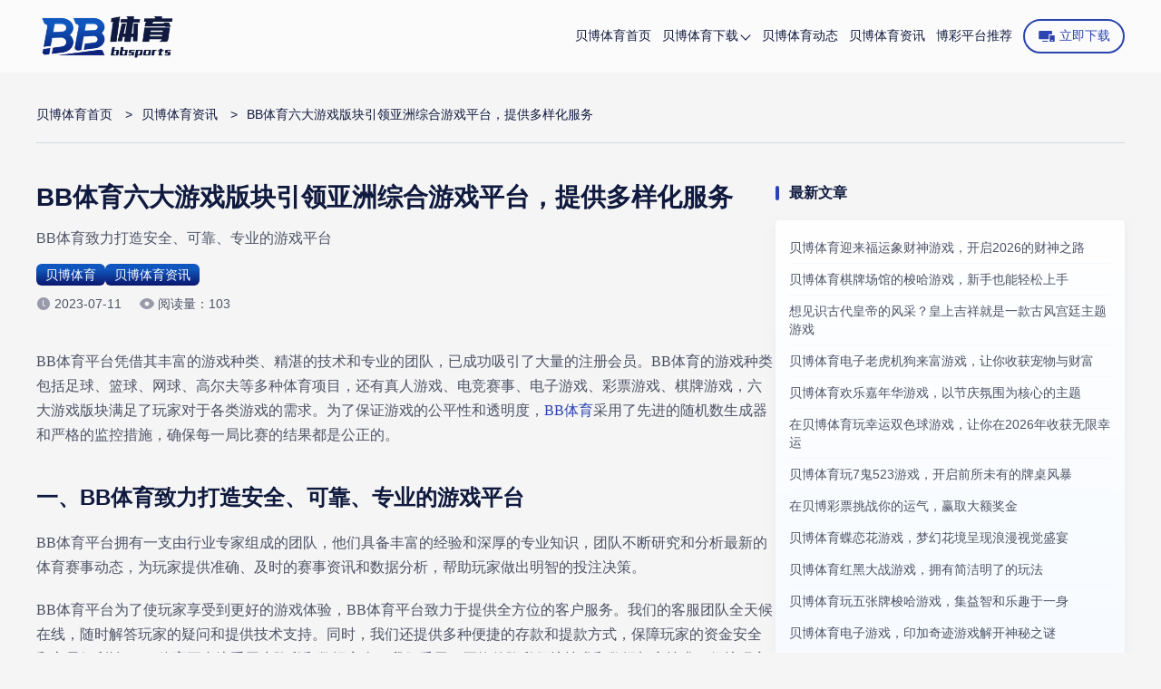

--- FILE ---
content_type: text/html; charset=utf-8
request_url: https://baboos.net/story2927.html
body_size: 7097
content:
<!doctype html><html lang="zh-CN" prefix="og: https://ogp.me/ns#"><head><meta charset="utf-8"><meta http-equiv="Expires" content="0"><meta http-equiv="Cache-Control" content="no-cache"><meta http-equiv="windows-Target" content="_top"><meta name="theme-color" content="#fff"><meta name="viewport" content="width=device-width,initial-scale=1,minimum-scale=1,maximum-scale=5"><meta name="google-site-verification" content="H9C5g5Qzh0EgEwo76rUk-wVeA5OsrRUWuWjg4MB4XMA"><meta name="msvalidate.01" content="127F79ADBB1DF09A82CC68502506156A"><meta name="robots" content="index, follow, max-video-preview:-1, max-image-preview:large, max-snippet:-1"><title>BB体育六大游戏版块引领亚洲综合游戏平台，提供多样化服务</title><meta content="BB体育的游戏种类包括足球、篮球、网球、高尔夫等多种体育项目，还有真人游戏、电竞赛事、电子游戏、彩票游戏、棋牌游戏，六大游戏版块满足了玩家对于各类游戏的需求。" name="description"><meta content="BB体育,BB,游戏版块,体育游戏" name="keywords"><meta name="copyright" content="贝博体育官方网站"><link rel="icon" type="image/png" sizes="16x16" href="https://baboos.net/static/images/bb/favicon.ico"><link rel="icon" type="image/png" sizes="32x32" href="https://baboos.net/static/images/bb/favicon.ico"><link rel="icon" type="image/png" sizes="48x48" href="https://baboos.net/static/images/bb/favicon.ico"><link rel="shortcut icon" type="image/x-icon" href="https://baboos.net/static/images/bb/favicon.ico"><link rel="apple-touch-icon" sizes="180x180" href="https://baboos.net/static/images/bb/favicon.ico"><link rel="mask-icon" href="https://baboos.net/static/images/bb/favicon.ico"><link rel="canonical" href="https://baboos.net/story2927.html"><link rel="alternate" hreflang="x-default" href="https://baboos.net/story2927.html"><link rel="alternate" hreflang="zh-CN" href="https://baboos.net/story2927.html"><meta property="og:type" content="article"><meta property="og:locale" content="zh-CN"><meta property="og:url" content="https://baboos.net/story2927.html"><meta property="og:site_name" content="贝博体育官方网站"><meta property="og:title" content="BB体育六大游戏版块引领亚洲综合游戏平台，提供多样化服务"><meta property="og:description" content="BB体育的游戏种类包括足球、篮球、网球、高尔夫等多种体育项目，还有真人游戏、电竞赛事、电子游戏、彩票游戏、棋牌游戏，六大游戏版块满足了玩家对于各类游戏的需求。"><meta property="og:image" content="https://baboos.net/static/images/bb/site/site-figure.png"><meta property="og:updated_time" content="2023-07-11T09:47:08+00:00"><meta name="twitter:card" content="summary_large_image"><meta name="twitter:creator" content="@tgk-ballbet-sports"><meta name="twitter:site" content="https://baboos.net/@tgk-ballbet-sports"><meta name="twitter:description" content="BB体育的游戏种类包括足球、篮球、网球、高尔夫等多种体育项目，还有真人游戏、电竞赛事、电子游戏、彩票游戏、棋牌游戏，六大游戏版块满足了玩家对于各类游戏的需求。"><meta name="twitter:title" content="BB体育六大游戏版块引领亚洲综合游戏平台，提供多样化服务"><meta name="twitter:image" content="https://baboos.net/static/images/bb/site/site-figure.png"><meta property="article:published_time" content="2023-07-11T09:46:07+00:00"><meta property="article:modified_time" content="2023-07-11T09:47:08+00:00"><meta property="article:author" content="贝博体育官方网站"><link rel="stylesheet" id="theme-css" href="https://baboos.net/static/css/bb/themes.css?v=1765900233495" type="text/css"><link rel="stylesheet" id="rest-css" href="https://baboos.net/static/css/rest.css?v=1765900233495" type="text/css"><link rel="stylesheet" id="common-css" href="https://baboos.net/static/css/common.css?v=1765900233495" type="text/css"><script type="application/ld+json">{"@context":"https://schema.org","@graph":[{"@type":"Organization","@id":"https://baboos.net/#organization","url":"https://baboos.net","name":"贝博体育","alternateName":["Ballbet Sports","贝博"],"description":"贝博体育(Ballbet Sports)是亚洲著名博彩投注平台，因拥有优良的商业模式和行业口碑，安全稳定的平台服务而闻名于行业，主营业务涵盖体育投注、电子电竞、彩票棋牌、真人视讯。贝博体育在技术研发、信息安全及服务质量方面领先于行业，为千万贝博体育会员提供优质的服务，是最受用户欢迎的体育娱乐平台。","logo":"https://baboos.net/static/images/bb/logo.png","contactPoint":{"@type":"ContactPoint","contactType":"在线客服","email":"tgk-ballbet-sports@gmail.com"},"sameAs":[]},{"@type":"WebSite","@id":"https://baboos.net/#website","url":"https://baboos.net","name":"贝博体育官方网站","description":"贝博体育(Ballbet Sports)是亚洲著名博彩投注平台，因拥有优良的商业模式和行业口碑，安全稳定的平台服务而闻名于行业，主营业务涵盖体育投注、电子电竞、彩票棋牌、真人视讯。贝博体育在技术研发、信息安全及服务质量方面领先于行业，为千万贝博体育会员提供优质的服务，是最受用户欢迎的体育娱乐平台。","alternateName":["贝博体育","Ballbet Sports","贝博"],"publisher":{"@id":"https://baboos.net/#organization"},"inLanguage":"zh-CN"},{"@type":"WebPage","@id":"https://baboos.net/story2927.html#webpage","url":"https://baboos.net/story2927.html","name":"BB体育六大游戏版块引领亚洲综合游戏平台，提供多样化服务","description":"BB体育致力打造安全、可靠、专业的游戏平台","datePublished":"2023-07-11T09:46:07+00:00","dateModified":"2023-07-11T09:47:08+00:00","about":{"@id":"https://baboos.net/#organization"},"isPartOf":{"@id":"https://baboos.net/#website"},"inLanguage":"zh-CN"},{"@type":"BreadcrumbList","name":"面包屑","itemListElement":[{"@type":"ListItem","position":1,"name":"贝博体育首页","item":"https://baboos.net"},{"@type":"ListItem","position":2,"name":"贝博体育资讯","item":"https://baboos.net/stories"},{"@type":"ListItem","position":3,"name":"BB体育六大游戏版块引领亚洲综合游戏平台，提供多样化服务","item":"https://baboos.net/story2927.html"}]},{"@type":"Article","name":"BB体育六大游戏版块引领亚洲综合游戏平台，提供多样化服务","headline":"BB体育六大游戏版块引领亚洲综合游戏平台，提供多样化服务","description":"BB体育的游戏种类包括足球、篮球、网球、高尔夫等多种体育项目，还有真人游戏、电竞赛事、电子游戏、彩票游戏、棋牌游戏，六大游戏版块满足了玩家对于各类游戏的需求。","image":["https://baboos.net/static/images/bb/about-us/about.png"],"datePublished":"2023-07-11T09:46:07+00:00","dateModified":"2023-07-11T09:47:08+00:00","author":{"@type":"Organization","@id":"https://baboos.net/#organization"},"publisher":{"@type":"Organization","@id":"https://baboos.net/#organization"},"inLanguage":"zh-CN"}]}</script><link rel="stylesheet" href="https://baboos.net/static/css/posts-page.css?v=1765900233495"><link rel="stylesheet" href="https://baboos.net/static/css/article.css?v=1765900233495"></head><body><header class="page-header" id="header"><div class="header-container"><div class="header-wrapper"><div class="header-logo"><a href="https://baboos.net"><img src="https://baboos.net/static/images/bb/logo.png" alt="贝博体育" title="贝博体育"></a></div><nav class="page-nav" id="nav"><ul class="nav-list"><li class="nav-item nav-link"><a class="nav-link-item" href="https://baboos.net#site" data-target="site">贝博体育首页</a></li><li class="nav-item nav-link"><a class="nav-link-item has-sub-menu" href="https://baboos.net#platform" data-target="platform">贝博体育下载<div class="sub-menu-icon"><i class="sub-menu-icon-arrow"></i></div></a><div class="sub-menu-wrapper"><ul class="sub-menu"><li><a class="sub-menu-link" title="贝博全站APP下载" href="https://baboos.net/download/full">贝博全站APP下载</a></li><li><a class="sub-menu-link" title="贝博体育APP下载" href="https://baboos.net/download/sport">贝博体育APP下载</a></li></ul></div></li><li class="nav-item nav-link"><a class="nav-link-item" href="https://baboos.net#dynamic" data-target="dynamic">贝博体育动态</a></li><li class="nav-item"><a class="" href="https://baboos.net/stories" rel="" target="_self">贝博体育资讯</a></li><li class="nav-item"><a class="" href="https://2026worldcup.bet/" rel="nofollow" target="_blank">博彩平台推荐</a></li></ul></nav><span data-tgk="https://www.9eij8j.vip:9048/?i_code=52169450" class="header-download-btn link-btn"><i class="header-download-btn-icon"><svg class="icon" style="width:1em;height:1em;fill:currentColor" viewBox="0 0 1024 1024" version="1.1" xmlns="http://www.w3.org/2000/svg"><path d="M820 400.9V262c0-30.7-25.1-55.5-56-55.5H120c-30.9 0-56 24.9-56 55.5v361c0 30.7 25.1 55.5 56 55.5h504v-222c0-30.7 25.1-55.5 56-55.5h140z m102.8 56.2H714.2c-20.5 0-37.2 16.9-37.2 37.7v285c0 20.8 16.7 37.7 37.2 37.7h208.6c20.5 0 37.2-16.9 37.2-37.7v-285c0-20.8-16.7-37.7-37.2-37.7z m-55.5 305.1h-94.9c-4.9 0-8.9-6.2-8.9-13.9s4-13.9 8.9-13.9h94.9c4.9 0 8.9 6.2 8.9 13.9s-4 13.9-8.9 13.9zM568 762H288c-15.5 0-28 12.4-28 27.8 0 15.3 12.5 27.8 28 27.8h280c15.5 0 28-12.4 28-27.8S583.5 762 568 762z"></path></svg> </i>立即下载 </span><i class="header-mobile-menu-icon header-mobile-menu-close"><svg class="header-mobile-menu-show-icon" style="width:1em;height:1em;fill:currentColor" viewBox="0 0 1024 1024" version="1.1" xmlns="http://www.w3.org/2000/svg"><path d="M66.488889 211.781818h891.022222c28.198788 0 50.980202-22.238384 50.980202-49.648485 0-27.397172-22.768485-49.648485-50.980202-49.648485H66.488889C38.341818 112.484848 15.508687 134.723232 15.508687 162.133333s22.833131 49.648485 50.980202 49.648485z m891.009293 248.242424H66.488889C38.277172 460.024242 15.508687 482.262626 15.508687 509.672727s22.768485 49.648485 50.980202 49.648485h891.022222c28.198788 0 50.980202-22.238384 50.980202-49.648485-0.012929-27.410101-22.923636-49.648485-50.993131-49.648485z m0 351.63798H66.488889c-28.134141 0-50.980202 22.238384-50.980202 49.648485s22.833131 49.648485 50.980202 49.648485h891.022222c28.198788 0 50.980202-22.238384 50.980202-49.648485-0.012929-27.397172-22.781414-49.648485-50.993131-49.648485z m0 0"></path></svg> <svg class="header-mobile-menu-close-icon" style="width:1em;height:1em;fill:currentColor" viewBox="0 0 1024 1024" version="1.1" xmlns="http://www.w3.org/2000/svg"><path d="M589.704 501.674L998.27 93.107c20.652-20.653 20.652-54.556 0-75.209l-2.237-2.237c-20.652-20.652-54.556-20.652-75.208 0L512.258 424.745 103.691 15.489c-20.652-20.652-54.556-20.652-75.208 0l-2.238 2.237c-21.168 20.652-21.168 54.556 0 75.208l408.568 408.74L26.245 910.24c-20.652 20.652-20.652 54.556 0 75.208l2.238 2.238c20.652 20.652 54.556 20.652 75.208 0l408.567-408.568 408.568 408.568c20.652 20.652 54.556 20.652 75.208 0l2.237-2.238c20.652-20.652 20.652-54.556 0-75.208L589.704 501.674z"></path></svg></i></div></div><div class="header-cover-click"></div></header><main class="page-main"><div class="breadcrumb-container"><ol><li><a href="https://baboos.net">贝博体育首页</a> <span class="breadcrumb-separator">></span></li><li><a href="https://baboos.net/stories">贝博体育资讯</a> <span class="breadcrumb-separator">></span></li><li><span>BB体育六大游戏版块引领亚洲综合游戏平台，提供多样化服务</span></li></ol></div><div class="article-container-wrapper"><div class="article-main-container"><article class="article-container"><h1 class="article-title">BB体育六大游戏版块引领亚洲综合游戏平台，提供多样化服务</h1><strong class="article-desc">BB体育致力打造安全、可靠、专业的游戏平台</strong><nav class="article-category"><div><a href="https://baboos.net">贝博体育</a></div><div><a href="https://baboos.net/stories">贝博体育资讯</a></div></nav><div class="article-info"><div class="article-update-time">2023-07-11</div><span class="article-read-count">阅读量：103</span></div><div class="article-content"><p>BB体育平台凭借其丰富的游戏种类、精湛的技术和专业的团队，已成功吸引了大量的注册会员。BB体育的游戏种类包括足球、篮球、网球、高尔夫等多种体育项目，还有真人游戏、电竞赛事、电子游戏、彩票游戏、棋牌游戏，六大游戏版块满足了玩家对于各类游戏的需求。为了保证游戏的公平性和透明度，<a href="https://baboos.net/" target="">BB体育</a>采用了先进的随机数生成器和严格的监控措施，确保每一局比赛的结果都是公正的。</p><p></p><h2>一、BB体育致力打造安全、可靠、专业的游戏平台</h2><p>BB体育平台拥有一支由行业专家组成的团队，他们具备丰富的经验和深厚的专业知识，团队不断研究和分析最新的体育赛事动态，为玩家提供准确、及时的赛事资讯和数据分析，帮助玩家做出明智的投注决策。</p><p></p><p>BB体育平台为了使玩家享受到更好的游戏体验，BB体育平台致力于提供全方位的客户服务。我们的客服团队全天候在线，随时解答玩家的疑问和提供技术支持。同时，我们还提供多种便捷的存款和提款方式，保障玩家的资金安全和交易便利性。BB体育平台注重用户隐私和数据安全。我们采用了严格的隐私保护技术和数据加密技术，保护玩家的个人信息不受非法获取和滥用。玩家可以放心享受游戏的乐趣，无需担心个人隐私泄露的风险。</p><p></p><h2>二、BB体育大力发展六大游戏版块</h2><p><a href="https://baboos.net/" target="">BB体育</a>是亚洲优质的老平台，深受玩家信任，平台运营的六大游戏版块，涵盖了目前游戏市场最热门的游戏类型，能满足绝大部分游戏玩家的需求。BB体育在官方自营游戏场馆的基础上，还与业内优质的游戏场馆合作，为玩家提供多样的游戏服务。</p><p><br>体育：BB体育、FB体育、IM体育、PM体育、沙巴体育<br>真人：AG真人、PM真人、BG真人<br>电竞：PM电竞、KS电竞、IM电竞<br>电子：AG捕鱼、AG电子、PM捕鱼、PM电子、DT电子、PG电子<br>棋牌：BB棋牌、PM棋牌、欢乐棋牌、欢乐斗地主、开元棋牌、YOO棋牌<br>彩票：BB彩票、PM彩票、Go彩票、LB彩票</p><p></p><p>游戏与体育，始终是近年来的高频热词。其中，得益于电子竞技产业的红火，游戏与体育的边界正在变得愈发模糊。近两年，被视作是新兴数字体育的电子竞技，正朝着大型体育项目的方向发展。逐渐进入主流视野的同时，也开始被社会以更加客观的态度看待和接纳，甚至即将出现在亚运会等国际性体育运动会的舞台。</p><p></p><p>在BB体育看来，游戏与体育的融合更像是一场双向奔赴，传统体育同样在以游戏化的形式加深双方的“亲密接触”。<a href="https://baboos.net/" target="">BB体育</a>以“体育”为平台命名，但却又不仅仅只有游戏，这是对体育游戏的认可，也是对游戏体育化的深入阐释。</p></div></article><aside class="atricle-relates-read"><div class="section-title"><div class="section-title-wrap"><i class="section-title-left"></i><h2>阅读更多</h2><i class="section-title-right"></i></div><p class="section-title-subtitle"></p></div><div class="relates-list posts-list-trigger"><div class="posts-item-wrap"><div class="posts-cover"></div><div class="posts-logo"><i class="logo" data-bg="https://baboos.net/static/images/bb/logo.png"></i></div><p class="posts-time">2023年07月07日</p><div class="posts-info-wrap"><h3 class="posts-title"><a class="posts-title-link" href="https://baboos.net/story2858.html">BB体育打造最具前瞻性的产品，拥有英国GC监督委员会牌照</a></h3><p class="posts-sub-title">BB体育接受英国GC监督委员会监管，不断服务于合法区域</p></div><div class="posts-more-wrapper"><ul class="posts-tags"></ul><div class="posts-more"><span>阅读更多</span> <i></i></div></div></div><div class="posts-item-wrap"><div class="posts-cover"></div><div class="posts-logo"><i class="logo" data-bg="https://baboos.net/static/images/bb/logo.png"></i></div><p class="posts-time">2023年07月06日</p><div class="posts-info-wrap"><h3 class="posts-title"><a class="posts-title-link" href="https://baboos.net/story2857.html">BB体育全面支持数字币充值，高度保障玩家信息安全</a></h3><p class="posts-sub-title">BB体育同时支持十余种充值方式，数字币充值成主流</p></div><div class="posts-more-wrapper"><ul class="posts-tags"></ul><div class="posts-more"><span>阅读更多</span> <i></i></div></div></div><div class="posts-item-wrap"><div class="posts-cover"></div><div class="posts-logo"><i class="logo" data-bg="https://baboos.net/static/images/bb/logo.png"></i></div><p class="posts-time">2023年07月04日</p><div class="posts-info-wrap"><h3 class="posts-title"><a class="posts-title-link" href="https://baboos.net/story2822.html">在BB体育坐享VIP福利，观女足世界杯赛事尊享万元现金</a></h3><p class="posts-sub-title">与体育球星零距离合影、比基尼美女伴游、专享定制旅行等</p></div><div class="posts-more-wrapper"><ul class="posts-tags"></ul><div class="posts-more"><span>阅读更多</span> <i></i></div></div></div><div class="posts-item-wrap"><div class="posts-cover"></div><div class="posts-logo"><i class="logo" data-bg="https://baboos.net/static/images/bb/logo.png"></i></div><p class="posts-time">2023年07月01日</p><div class="posts-info-wrap"><h3 class="posts-title"><a class="posts-title-link" href="https://baboos.net/story2789.html">BB体育与球王马克·塞尔比携手合作，马克·塞尔比成为BB体育</a></h3><p class="posts-sub-title">马克·塞尔比拥有众多的荣誉和成就，被认为是现代斯诺克的巨星之一。</p></div><div class="posts-more-wrapper"><ul class="posts-tags"></ul><div class="posts-more"><span>阅读更多</span> <i></i></div></div></div><div class="posts-item-wrap"><div class="posts-cover"></div><div class="posts-logo"><i class="logo" data-bg="https://baboos.net/static/images/bb/logo.png"></i></div><p class="posts-time">2023年06月29日</p><div class="posts-info-wrap"><h3 class="posts-title"><a class="posts-title-link" href="https://baboos.net/story2757.html">贝博体育独家合作NBA篮球巨星阿伦·艾弗森，共同传承篮球精神</a></h3><p class="posts-sub-title">阿伦·艾弗森被誉为NBA历史上最具影响力的后卫之一</p></div><div class="posts-more-wrapper"><ul class="posts-tags"></ul><div class="posts-more"><span>阅读更多</span> <i></i></div></div></div><div class="posts-item-wrap"><div class="posts-cover"></div><div class="posts-logo"><i class="logo" data-bg="https://baboos.net/static/images/bb/logo.png"></i></div><p class="posts-time">2023年06月27日</p><div class="posts-info-wrap"><h3 class="posts-title"><a class="posts-title-link" href="https://baboos.net/story2725.html">BB体育官方合作伙伴都有哪些？论名人效应对平台的影响</a></h3><p class="posts-sub-title">篮球巨星阿伦·艾弗森、德甲强队沃尔夫斯堡、斯诺克巨星马克·塞尔比，均是BB体育优质合作伙伴</p></div><div class="posts-more-wrapper"><ul class="posts-tags"></ul><div class="posts-more"><span>阅读更多</span> <i></i></div></div></div></div></aside></div><aside class="article-container-aside posts-content-aside"><div class="posts-content-aside-wrapper"><h2 class="posts-content-aside-title">最新文章</h2><ul class="posts-content-aside-list"><h3 class="posts-content-aside-item"><a href="https://baboos.net/stories/45283.html">贝博体育迎来福运象财神游戏，开启2026的财神之路</a></h3><h3 class="posts-content-aside-item"><a href="https://baboos.net/stories/45148.html">贝博体育棋牌场馆的梭哈游戏，新手也能轻松上手</a></h3><h3 class="posts-content-aside-item"><a href="https://baboos.net/stories/44915.html">想见识古代皇帝的风采？皇上吉祥就是一款古风宫廷主题游戏</a></h3><h3 class="posts-content-aside-item"><a href="https://baboos.net/stories/44732.html">贝博体育电子老虎机狗来富游戏，让你收获宠物与财富</a></h3><h3 class="posts-content-aside-item"><a href="https://baboos.net/stories/44567.html">贝博体育欢乐嘉年华游戏，以节庆氛围为核心的主题</a></h3><h3 class="posts-content-aside-item"><a href="https://baboos.net/stories/44414.html">在贝博体育玩幸运双色球游戏，让你在2026年收获无限幸运</a></h3><h3 class="posts-content-aside-item"><a href="https://baboos.net/stories/44258.html">贝博体育玩7鬼523游戏，开启前所未有的牌桌风暴</a></h3><h3 class="posts-content-aside-item"><a href="https://baboos.net/stories/44110.html">在贝博彩票挑战你的运气，赢取大额奖金</a></h3><h3 class="posts-content-aside-item"><a href="https://baboos.net/stories/43927.html">贝博体育蝶恋花游戏，梦幻花境呈现浪漫视觉盛宴</a></h3><h3 class="posts-content-aside-item"><a href="https://baboos.net/stories/43761.html">贝博体育红黑大战游戏，拥有简洁明了的玩法</a></h3><h3 class="posts-content-aside-item"><a href="https://baboos.net/stories/43602.html">贝博体育玩五张牌梭哈游戏，集益智和乐趣于一身</a></h3><h3 class="posts-content-aside-item"><a href="https://baboos.net/stories/43444.html">贝博体育电子游戏，印加奇迹游戏解开神秘之谜</a></h3></ul></div></aside></div></main><footer class="page-footer"><div class="footer-container"><div class="footer-info"><div class="footer-info-wrapper"><img class="footer-logo" src="https://baboos.net/static/images/bb/logo_footer.png" alt="贝博体育" title="贝博体育" loading="lazy"><div class="footer-info-desc">贝博体育(Ballbet Sports)是亚洲著名博彩投注平台，因拥有优良的商业模式和行业口碑，安全稳定的平台服务而闻名于行业，主营业务涵盖体育投注、电子电竞、彩票棋牌、真人视讯。贝博体育在技术研发、信息安全及服务质量方面领先于行业，为千万贝博体育会员提供优质的服务，是最受用户欢迎的体育娱乐平台。</div><nav class="footer-follow-nav-list"><div class="footer-follow-nav-item"><div class="img" data-bg="https://baboos.net/static/images/follow/tiktok.png"></div></div><div class="footer-follow-nav-item"><div class="img" data-bg="https://baboos.net/static/images/follow/twitter.png"></div></div><div class="footer-follow-nav-item"><div class="img" data-bg="https://baboos.net/static/images/follow/instagram.png"></div></div><div class="footer-follow-nav-item"><div class="img" data-bg="https://baboos.net/static/images/follow/youtube.png"></div></div><div class="footer-follow-nav-item"><div class="img" data-bg="https://baboos.net/static/images/follow/facebook.png"></div></div><div class="footer-follow-nav-item"><div class="img" data-bg="https://baboos.net/static/images/follow/pinterest.png"></div></div></nav></div></div><ul class="footer-navigation"><li class="footer-navigation-item"><p class="footer-navigation-title">快捷入口</p><ul class="footer-navigation-url-list"><li class="footer-navigation-url-item"><a href="https://baboos.net/" target="_blank" rel="" title="贝博体育官网">贝博体育官网</a></li><li class="footer-navigation-url-item"><a href="https://baboos.net/" target="_blank" rel="" title="BB体育官网">BB体育官网</a></li><li class="footer-navigation-url-item"><a href="https://baboos.net" target="_blank" rel="" title="贝博APP下载">贝博APP下载</a></li><li class="footer-navigation-url-item"><a href="https://baboos.net/download/full" target="_blank" rel="" title="贝博综合APP下载">贝博综合APP下载</a></li><li class="footer-navigation-url-item"><a href="https://baboos.net/download/sport" target="_blank" rel="" title="贝博体育APP下载">贝博体育APP下载</a></li></ul></li><li class="footer-navigation-item"><p class="footer-navigation-title">友情链接</p><ul class="footer-navigation-url-list"><li class="footer-navigation-url-item"><a href="https://vipky.com" target="_blank" rel="" title="开云体育">开云体育</a></li><li class="footer-navigation-url-item"><a href="https://jiuyou-sports.com/" target="_blank" rel="" title="九游娱乐">九游娱乐</a></li><li class="footer-navigation-url-item"><a href="https://xk-web.com/" target="_blank" rel="" title="星空体育">星空体育</a></li><li class="footer-navigation-url-item"><a href="https://milan-web.com/" target="_blank" rel="" title="米兰体育">米兰体育</a></li><li class="footer-navigation-url-item"><a href="https://dxvip.net/" target="_blank" rel="" title="德信体育">德信体育</a></li><li class="footer-navigation-url-item"><a href="https://mk-web.org/" target="_blank" rel="" title="MK体育">MK体育</a></li></ul></li></ul></div><div class="footer-copyright-wrapper"><nav class="footer-sitemap-list"><div class="footer-sitemap-item"><a href="https://baboos.net/help/about-us" class="footer-sitemap" target="_blank">关于我们</a></div><div class="footer-sitemap-item"><a href="https://baboos.net/agent" class="footer-sitemap" target="_blank">代理加盟</a></div><div class="footer-sitemap-item"><a href="https://baboos.net/recruitment" class="footer-sitemap" target="_blank">人才招聘</a></div><div class="footer-sitemap-item"><a href="https://baboos.net/help/responsibility" class="footer-sitemap" target="_blank">博彩责任</a></div><div class="footer-sitemap-line"></div><div class="footer-sitemap-item footer-sitemap-item-visible"><a href="https://baboos.net/help/agreement" class="footer-sitemap" target="_blank">用户协议</a></div><div class="footer-sitemap-item"><a href="https://baboos.net/help/privacy" class="footer-sitemap" target="_blank">隐私条款</a></div><div class="footer-sitemap-item"><a href="https://baboos.net/help" class="footer-sitemap" target="_blank">帮助中心</a></div><div class="footer-sitemap-item"><a href="https://baboos.net/sitemap" class="footer-sitemap" target="_blank">网站地图</a></div></nav><div class="footer-copyright-desc">Copyright ©2026 <a href="https://baboos.net">贝博体育</a> All Rights Reserved.</div></div></footer><script type="text/javascript" src="https://baboos.net/static/js/jquery.min.js?v=1765900233495" id="jquery-js"></script><script type="text/javascript" src="https://baboos.net/static/js/main.js?v=1765900233495" id="main.js"></script></body></html>

--- FILE ---
content_type: text/css; charset=UTF-8
request_url: https://baboos.net/static/css/bb/themes.css?v=1765900233495
body_size: 509
content:
:root {
  /*  ui颜色规范 */
  /*   主题色 */
  --primary-color: #2b44b0;
  --body-bg-color: #f5f5f5;
  --border-color: #eee;
  --border-theme-color: #f5faff;
  --button-bg: linear-gradient(180deg, #0f57be 24.29%, #0c176d);
  --button-shadow: 0 4px 12px rgba(201, 204, 212, 0.8);
  --module-shadow: 0 12px 20px rgba(201, 204, 213, 0.25);
  --module-light-shadow: 0 4px 10px rgba(201, 204, 213, 0.25);
  --module-bg: linear-gradient(180deg, #fff, #f7fbff);
  --title-color: #101a3e;
  --desc-color: #4e5467;
  --dark-text-color: rgba(255, 255, 255, 0.8);
  --text-title-color: #2b44b0;
  --text-title-color-shadow: #2b44b0 1px 0 0, #2b44b0 0 1px 0, #2b44b0 -1px 0 0, #2b44b0 0 -1px 0;
  --section-title-color: #2b44b0;

  /*  header */
  --header-gradient: #fbfbfb;
  --header-title-color: #101a3e;
  --header-menu-bg: #fbfbfb;
  --header-item-right: 12px;
  --h5-header-gradient: #fff;

  /* footer */
  --footer-bg-color: #101a3e;
  --footer-desc: var(--dark-text-color);
  --footer-link: var(--dark-text-color);
  --footer-border-color: rgba(255, 255, 255, 0.1);
  --h5-footer-copyright-bg-color: #1a2754;
  --h5-footer-nav-item-bg-color: #1a2754;
  /* ==================================== 首页 ======================================== */
  /*  banner */
  --banner-title-gradient: #2b44b0;
  /*  导航 */
  --nav-background: var(--module-bg);
  --banner-nav-border-color: var(--border-theme-color);
  --nav-box-shadow: 0 12px 20px rgba(201, 204, 213, 0.25);
  --nav-box-border: 3px solid #fff;
  --nav-contact-item-bg: #fff;
  --h5-nav-module-bg: var(--nav-background);
  /* 平台 */
  --platform-card-bg: var(--module-bg);
  --platform-card-shadow: var(--module-shadow);
  /* 关于 */
  --about-bg: var(--module-bg);
  --about-shadow: var(--module-shadow);
  --about-li-shadow: var(--module-shadow);
  --about-li-active-bg: var(--button-bg);
  --about-li-active-shadow: var(--button-shadow);
  --about-li-color: var(--title-color);
  /* 热门游戏 */
  --hot-game-title-bg: #ebe9e9;
  --hot-game-title-active-bg: linear-gradient(180deg, #fff 70.48%, #e8f5ff 110.71%);
  --hot-game-title-active-shadow: 0 4px 12px #e2e6f1;

  /* 滚动条thumb颜色 */
  --scrollbar-thumb-color: #2b44b0;
  /* ==================================== 首页 ======================================== */

  /* sitemap page bg  */
  --sitemap-module-bg: var(--module-bg);

  /*  story list page */
  --story-list-module-bg-color: var(--module-bg);

  /* 图标 */
  --web-bg: url('/static/images/bb/site/banner_1.jpg');
  --icon-service: url('/static/images/bb/site/icon_customer.png');
  --section-title-left: url('/static/images/bb/title_left.png');
  --section-title-right: url('/static/images/bb/title_right.png');
  --icon-directup: url('/static/images/bb/icon_arrow.png');
  --icon_time: url('/static/images/bb/icon_time.png');
  --article_read_eyes: url('/static/images/bb/articleReadEyes.png');
  --icon-pagination-off: url('/static/images/bb/icon_pagination_off.png');
  --icon-pagination-on: url('/static/images/bb/icon_pagination_on.png');
  --download-bg: url('/static/images/bb/download/download-bg.jpg');
  --log_corner: url('/static/images/bb/download/log_corner.png');
  --mobile: url('/static/images/bb/download/mobile.png');
  --mobile-tutorial-arrow: url('/static/images/bb/download/arrow.png');
}


--- FILE ---
content_type: text/css; charset=UTF-8
request_url: https://baboos.net/static/css/rest.css?v=1765900233495
body_size: 197
content:
html,body{padding:0;margin:0;font-family:PingFang SC,sans-serif;font-style:normal;min-height:100%;width:100%;font-size:12px;background-color:var(--body-bg-color);min-width:1200px;overflow-x:hidden}*{padding:0;margin:0;outline:0 none;box-sizing:border-box;word-break:break-all;-webkit-tap-highlight-color:rgba(0,0,0,0)}input{user-select:auto}strong{font-weight:normal}ol,ul{list-style:none;list-style-type:none;margin-bottom:0px;padding-left:0}a{transition:all .3s ease-out 0s;border:none;text-decoration:none}a:hover{transition:all .3s ease-out 0s}a:focus{text-decoration:none}h1,h2,h3,h4,h5,h6{font-size:1.5em;font-weight:400;font-style:normal;margin-bottom:0px}img{border:none;vertical-align:middle}#__next{width:100%;padding:0;margin:0;min-height:100%}p{margin-bottom:0}::-webkit-scrollbar{width:0}::-webkit-scrollbar:horizontal{height:0}@media screen and (max-width: 1200px){html{font-size:50px}body,html{min-width:auto;min-width:310px}.share_container{display:none}}@media screen and (min-width: 800px){html{font-size:85px}}@media screen and (min-width: 641px)and (max-width: 799px){html{font-size:80px}}@media screen and (min-width: 580px)and (max-width: 640px){html{font-size:75px}}@media screen and (min-width: 540px)and (max-width: 579px){html{font-size:72px}}@media screen and (min-width: 500px)and (max-width: 539px){html{font-size:68px}}@media screen and (min-width: 480px)and (max-width: 499px){html{font-size:64px}}@media screen and (min-width: 440px)and (max-width: 479px){html{font-size:58px}}@media screen and (min-width: 414px)and (max-width: 439px){html{font-size:55.2px}}@media screen and (min-width: 390px)and (max-width: 413px){html{font-size:52px}}@media screen and (min-width: 375px)and (max-width: 389px){html{font-size:50px}}@media screen and (min-width: 360px)and (max-width: 374px){html{font-size:48px}}@media screen and (min-width: 330px)and (max-width: 359px){html{font-size:44px}}@media screen and (min-width: 310px)and (max-width: 329px){html{font-size:42.67px}}/*# sourceMappingURL=rest.css.map */


--- FILE ---
content_type: text/css; charset=UTF-8
request_url: https://baboos.net/static/css/common.css?v=1765900233495
body_size: 13382
content:
@keyframes fadeInOut{0%{top:20%;opacity:0}100%{top:22%;opacity:1}}.Toast{background:#000;border-radius:8px;color:#fff;font-size:28px;left:50%;max-width:62.6%;padding:10px 20px;position:fixed;text-align:center;top:20%;transform:translate(-50%);z-index:9999999999;display:flex;animation:fadeInOut .1s linear forwards}.Toast>div{display:flex;align-items:center;justify-content:center}.Toast .disabled{display:none}.Toast p{font-size:14px;opacity:.9}.Toast i{background-size:100% 100%;display:block;height:18px;width:18px;margin-right:10px}.Toast i.toast-icon-success{background-image:url("[data-uri]")}.ptb-70{padding-top:30px;padding-bottom:30px}.plain-btn{border:1.5px solid var(--primary-color);border-radius:30px;height:36px;min-width:88px;font-size:16px;display:-webkit-flex;display:flex;-webkit-align-items:center;align-items:center;-webkit-justify-content:center;justify-content:center;color:var(--primary-color);cursor:pointer;padding:0 18px}.plain-btn:hover{background:var(--button-bg);color:#fff;border:none}.primary-btn{border-radius:30px;font-size:16px;display:-webkit-flex;display:flex;-webkit-align-items:center;align-items:center;-webkit-justify-content:center;justify-content:center;color:#fff;cursor:pointer;height:36px;min-width:88px;padding:0 18px;background:var(--button-bg);box-shadow:var(--button-shadow);outline:none;border:none}.section-title{text-align:center;width:1200px;margin:0 auto}.section-title .section-title-wrap{display:flex;align-items:center;justify-content:center}.section-title .section-title-wrap .section-title-left,.section-title .section-title-wrap .section-title-right{display:block;height:10px;flex:1;background-size:contain;background-repeat:no-repeat}.section-title .section-title-wrap .section-title-left{background-position:right;background-image:var(--section-title-left)}.section-title .section-title-wrap .section-title-right{background-position:left;background-image:var(--section-title-right)}.section-title .section-title-wrap h1,.section-title .section-title-wrap h2{margin:0 20px;font-weight:700;font-size:30px;line-height:40px;color:var(--section-title-color)}.section-title .section-title-subtitle{color:var(--desc-color);font-size:16px;line-height:22px;margin-top:8px}.section-title .section-title-breadcrumb{font-size:14px;line-height:22px;margin-top:8px;display:flex;align-items:center;justify-content:center}.section-title .section-title-breadcrumb li{position:relative;color:var(--desc-color)}.section-title .section-title-breadcrumb li a{color:var(--desc-color)}.section-title .section-title-breadcrumb li a:hover{color:var(--primary-color)}.section-title .section-title-breadcrumb li::before{content:"·";margin:0 4px}.section-title .section-title-breadcrumb li:first-child::before{display:none}.text-title-wrapper{display:flex;align-items:center}.text-title-wrapper .text-title-main-title{height:44px;font-size:40px;line-height:44px;font-weight:700;-webkit-transform:matrix(1, 0, -0.18, 0.98, 0, 0);transform:matrix(1, 0, -0.18, 0.98, 0, 0);color:var(--text-title-color)}.text-title-wrapper .text-title-sub-title{position:relative;top:-3px;margin-left:6px;margin-bottom:0 !important;-webkit-align-self:flex-end;align-self:flex-end;color:hsla(0,0%,100%,.9);font-style:normal;font-weight:400;font-size:20px;line-height:24px;letter-spacing:.1em;text-transform:uppercase;-webkit-transform:matrix(1, 0, -0.22, 0.98, 0, 0);transform:matrix(1, 0, -0.22, 0.98, 0, 0);opacity:.8;text-shadow:var(--text-title-color-shadow)}.page-main{height:auto;min-height:calc(100vh - 80px)}.page-footer{width:100%;font-family:"PingFang SC";padding:40px 0;background:var(--footer-bg-color)}.page-footer .footer-container{display:flex;justify-content:center;width:1200px;margin:0 auto}.page-footer .footer-container .footer-info{width:440px;color:var(--footer-desc);padding-right:20px}.page-footer .footer-container .footer-info .footer-info-wrapper{text-align:center;display:flex;flex-direction:column;align-items:flex-start;margin-top:-10px}.page-footer .footer-container .footer-info .footer-info-wrapper .footer-logo{height:auto;width:220px;margin-bottom:10px}.page-footer .footer-container .footer-info .footer-info-wrapper .footer-info-desc{font-size:14px;line-height:24px;width:100%;text-align:justify}.page-footer .footer-container .footer-info .footer-info-wrapper .footer-info-desc.empty{margin-top:0}.page-footer .footer-container .footer-info .footer-info-wrapper .footer-follow-nav-list{margin-top:15px;display:flex;align-items:center;justify-content:center;gap:10px}.page-footer .footer-container .footer-info .footer-info-wrapper .footer-follow-nav-list .footer-follow-nav-item{position:relative}.page-footer .footer-container .footer-info .footer-info-wrapper .footer-follow-nav-list .footer-follow-nav-item .img{width:26px;height:26px;background-size:cover;background-repeat:no-repeat}.page-footer .footer-container .footer-info .footer-info-wrapper .footer-follow-nav-list .footer-follow-nav-item .footer-follow-nav-link{position:absolute;top:0;left:0;width:100%;height:100%;opacity:0;z-index:2;display:block}.page-footer .footer-container .footer-navigation{padding-left:80px;flex:1 1;height:100%;display:flex;flex-direction:column}.page-footer .footer-container .footer-navigation .footer-navigation-item{margin-top:24px}.page-footer .footer-container .footer-navigation .footer-navigation-item>p{margin-bottom:0}.page-footer .footer-container .footer-navigation .footer-navigation-item:nth-child(1){margin-top:0}.page-footer .footer-container .footer-navigation .footer-navigation-item .footer-navigation-title{font-weight:600;font-size:18px;line-height:24px;color:#fff}.page-footer .footer-container .footer-navigation .footer-navigation-item .footer-navigation-url-list{margin-left:-20px;display:flex;flex-wrap:wrap;align-items:center}.page-footer .footer-container .footer-navigation .footer-navigation-item .footer-navigation-url-list .footer-navigation-url-item{width:120px;font-weight:400;font-size:14px;line-height:24px;margin-left:20px;margin-top:12px;text-align:center;border-radius:2px;text-align:left}.page-footer .footer-container .footer-navigation .footer-navigation-item .footer-navigation-url-list .footer-navigation-url-item a{display:block;width:100%;line-height:24px;overflow:hidden;color:var(--footer-link)}.page-footer .footer-container .footer-navigation .footer-navigation-item .footer-navigation-url-list .footer-navigation-url-item a:hover{color:var(--primary-color)}.page-footer .footer-copyright-wrapper{margin-top:20px;color:var(--footer-desc);border-top:1px dashed var(--footer-border-color);padding-top:20px}.page-footer .footer-copyright-wrapper .footer-sitemap-list{display:flex;justify-content:center;align-items:center}.page-footer .footer-copyright-wrapper .footer-sitemap-list .footer-sitemap-item:first-child::before{content:none}.page-footer .footer-copyright-wrapper .footer-sitemap-list .footer-sitemap-item::before{content:"|";color:var(--footer-link);margin-left:10px;margin-right:10px}.page-footer .footer-copyright-wrapper .footer-sitemap-list .footer-sitemap-item .footer-sitemap{margin-top:10px;font-size:14px;color:var(--footer-link)}.page-footer .footer-copyright-wrapper .footer-sitemap-list .footer-sitemap-item .footer-sitemap:hover{color:var(--primary-color)}.page-footer .footer-copyright-wrapper .footer-sitemap-list .footer-sitemap-line{display:none}.page-footer .footer-copyright-wrapper .footer-copyright-desc{text-align:center;font-size:14px;line-height:24px;width:100%;margin-top:10px;color:var(--dark-text-color)}.page-footer .footer-copyright-wrapper a{color:var(--dark-text-color)}.page-header{width:100%;height:80px}.page-header .header-container{position:fixed;z-index:999;min-width:1200px;left:0;right:0;top:0;display:flex;align-items:center;justify-content:center;font-family:"PingFang SC";font-style:normal;background:var(--header-gradient);backdrop-filter:blur(27.1828px);-webkit-backdrop-filter:blur(27.1828px);height:80px;box-shadow:var(--header-shadow)}.page-header .header-wrapper{width:1200px;height:100%;display:flex;align-items:center;justify-content:center}.page-header .header-wrapper .header-logo{display:flex;margin-right:auto}.page-header .header-wrapper .header-logo img{height:61px;width:auto}.page-header .header-wrapper .header-mobile-menu-icon{display:none}.page-header .header-wrapper .page-nav{display:flex;justify-content:flex-end;max-width:900px;height:100%;flex:1}.page-header .header-wrapper .page-nav .nav-list{display:flex;align-items:center;justify-content:center;position:relative;width:max-content}.page-header .header-wrapper .page-nav .nav-list span{cursor:pointer}.page-header .header-wrapper .page-nav .nav-list .nav-item{margin-right:var(--header-item-right);position:relative;cursor:pointer;overflow:hidden}.page-header .header-wrapper .page-nav .nav-list .nav-item.should-hide{display:none}.page-header .header-wrapper .page-nav .nav-list .nav-item.active,.page-header .header-wrapper .page-nav .nav-list .nav-item:hover{overflow:visible}.page-header .header-wrapper .page-nav .nav-list .nav-item.active>a,.page-header .header-wrapper .page-nav .nav-list .nav-item.active span,.page-header .header-wrapper .page-nav .nav-list .nav-item:hover>a,.page-header .header-wrapper .page-nav .nav-list .nav-item:hover span{overflow:visible;color:var(--primary-color)}.page-header .header-wrapper .page-nav .nav-list .nav-item.active>a .sub-menu-icon .sub-menu-icon-arrow,.page-header .header-wrapper .page-nav .nav-list .nav-item.active span .sub-menu-icon .sub-menu-icon-arrow,.page-header .header-wrapper .page-nav .nav-list .nav-item:hover>a .sub-menu-icon .sub-menu-icon-arrow,.page-header .header-wrapper .page-nav .nav-list .nav-item:hover span .sub-menu-icon .sub-menu-icon-arrow{border-color:var(--primary-color) !important}.page-header .header-wrapper .page-nav .nav-list .nav-item>a,.page-header .header-wrapper .page-nav .nav-list .nav-item span{color:var(--header-title-color);display:flex;font-size:14px;white-space:nowrap;font-weight:500;position:relative;z-index:1;overflow:hidden;padding:12px 0}.page-header .header-wrapper .page-nav .nav-list .nav-item>a.has-sub-menu,.page-header .header-wrapper .page-nav .nav-list .nav-item span.has-sub-menu{padding-right:14px}.page-header .header-wrapper .page-nav .nav-list .nav-item>a.has-sub-menu .sub-menu-icon,.page-header .header-wrapper .page-nav .nav-list .nav-item span.has-sub-menu .sub-menu-icon{display:flex;align-items:center;justify-content:center;position:absolute;transform:rotate(135deg);right:2px;top:16px}.page-header .header-wrapper .page-nav .nav-list .nav-item>a.has-sub-menu .sub-menu-icon .sub-menu-icon-arrow,.page-header .header-wrapper .page-nav .nav-list .nav-item span.has-sub-menu .sub-menu-icon .sub-menu-icon-arrow{display:block;width:8px;height:8px;border-top:1px solid var(--title-color);border-right:1px solid var(--title-color)}.page-header .header-wrapper .page-nav .nav-list .nav-item:hover .sub-menu-wrapper{opacity:1;z-index:1;transform:translateY(0);pointer-events:auto}.page-header .header-wrapper .page-nav .nav-list .nav-item .sub-menu-wrapper{padding-top:30px;max-width:200px;min-width:100px;width:max-content;opacity:0;z-index:-1;transition:all .3s ease-out 0s;transform:translateY(-20px);position:absolute;top:100%;left:0;padding-top:32px;pointer-events:none}.page-header .header-wrapper .page-nav .nav-list .nav-item .sub-menu-wrapper .sub-menu{background:var(--header-menu-bg);box-shadow:var(--module-shadow);padding:5px 0;border-radius:4px;position:relative;width:100%}.page-header .header-wrapper .page-nav .nav-list .nav-item .sub-menu-wrapper .sub-menu::before{content:"";position:absolute;width:0;height:0;border-left:8px solid rgba(0,0,0,0);border-right:8px solid rgba(0,0,0,0);border-bottom:8px solid var(--header-menu-bg);top:-8px;left:20px}.page-header .header-wrapper .page-nav .nav-list .nav-item .sub-menu-wrapper .sub-menu li{padding:5px 10px}.page-header .header-wrapper .page-nav .nav-list .nav-item .sub-menu-wrapper .sub-menu li a,.page-header .header-wrapper .page-nav .nav-list .nav-item .sub-menu-wrapper .sub-menu li span{display:block;width:100%;height:100%;font-size:13px;line-height:20px;font-weight:500;color:var(--header-title-color);display:-webkit-box;-webkit-line-clamp:2;-webkit-box-orient:vertical;overflow:hidden}.page-header .header-wrapper .page-nav .nav-list .nav-item .sub-menu-wrapper .sub-menu li a.active,.page-header .header-wrapper .page-nav .nav-list .nav-item .sub-menu-wrapper .sub-menu li a:hover,.page-header .header-wrapper .page-nav .nav-list .nav-item .sub-menu-wrapper .sub-menu li span.active,.page-header .header-wrapper .page-nav .nav-list .nav-item .sub-menu-wrapper .sub-menu li span:hover{color:var(--primary-color)}.page-header .header-wrapper .page-nav .nav-list .nav-view-more-btn{display:none;position:relative;margin-right:20px}.page-header .header-wrapper .page-nav .nav-list .nav-view-more-btn:hover .nav-view-more-btn-text{color:var(--primary-color)}.page-header .header-wrapper .page-nav .nav-list .nav-view-more-btn:hover .nav-view-more-btn-text .nav-view-more-btn-icon .sub-menu-icon-arrow{border-color:var(--primary-color) !important}.page-header .header-wrapper .page-nav .nav-list .nav-view-more-btn:hover .nav-view-more-btn-list-wrapper{opacity:1;z-index:1;transform:translateY(0);pointer-events:auto}.page-header .header-wrapper .page-nav .nav-list .nav-view-more-btn:hover .nav-view-more-btn-list-wrapper .nav-view-more-btn-list{display:block !important;box-shadow:var(--module-shadow)}.page-header .header-wrapper .page-nav .nav-list .nav-view-more-btn:hover .nav-view-more-btn-list-wrapper .nav-view-more-btn-list li .sub-menu-wrapper{pointer-events:auto}.page-header .header-wrapper .page-nav .nav-list .nav-view-more-btn .nav-view-more-btn-text{color:var(--title-color);font-size:14px;font-weight:500;padding-right:14px}.page-header .header-wrapper .page-nav .nav-list .nav-view-more-btn .nav-view-more-btn-text:hover{cursor:pointer}.page-header .header-wrapper .page-nav .nav-list .nav-view-more-btn .nav-view-more-btn-text .nav-view-more-btn-icon{display:flex;align-items:center;justify-content:center;position:absolute;transform:rotate(135deg);right:0;top:4px}.page-header .header-wrapper .page-nav .nav-list .nav-view-more-btn .nav-view-more-btn-text .nav-view-more-btn-icon .sub-menu-icon-arrow{display:block;width:8px;height:8px;border-top:1px solid var(--title-color);border-right:1px solid var(--title-color)}.page-header .header-wrapper .page-nav .nav-list .nav-view-more-btn .nav-view-more-btn-list-wrapper{padding-top:30px;max-width:200px;min-width:100px;width:max-content;opacity:0;z-index:-1;transition:all .3s ease-out 0s;transform:translateY(-20px);position:absolute;top:100%;left:0;padding-top:42px;pointer-events:none}.page-header .header-wrapper .page-nav .nav-list .nav-view-more-btn .nav-view-more-btn-list-wrapper .nav-view-more-btn-list{background:var(--header-menu-bg);padding:5px 0;border-radius:4px;position:relative;width:100%}.page-header .header-wrapper .page-nav .nav-list .nav-view-more-btn .nav-view-more-btn-list-wrapper .nav-view-more-btn-list::before{content:"";position:absolute;width:0;height:0;border-left:8px solid rgba(0,0,0,0);border-right:8px solid rgba(0,0,0,0);border-bottom:8px solid var(--header-menu-bg);top:-8px;left:20px}.page-header .header-wrapper .page-nav .nav-list .nav-view-more-btn .nav-view-more-btn-list-wrapper .nav-view-more-btn-list>li{position:relative;padding:5px 10px}.page-header .header-wrapper .page-nav .nav-list .nav-view-more-btn .nav-view-more-btn-list-wrapper .nav-view-more-btn-list>li.active>a,.page-header .header-wrapper .page-nav .nav-list .nav-view-more-btn .nav-view-more-btn-list-wrapper .nav-view-more-btn-list>li.active>span,.page-header .header-wrapper .page-nav .nav-list .nav-view-more-btn .nav-view-more-btn-list-wrapper .nav-view-more-btn-list>li:hover>a,.page-header .header-wrapper .page-nav .nav-list .nav-view-more-btn .nav-view-more-btn-list-wrapper .nav-view-more-btn-list>li:hover>span{color:var(--primary-color)}.page-header .header-wrapper .page-nav .nav-list .nav-view-more-btn .nav-view-more-btn-list-wrapper .nav-view-more-btn-list>li>a,.page-header .header-wrapper .page-nav .nav-list .nav-view-more-btn .nav-view-more-btn-list-wrapper .nav-view-more-btn-list>li>span{display:block;width:100%;height:100%;font-size:13px;line-height:20px;color:var(--header-title-color);display:-webkit-box;-webkit-line-clamp:2;-webkit-box-orient:vertical;overflow:hidden;font-weight:500}.page-header .header-wrapper .page-nav .nav-list .nav-view-more-btn .nav-view-more-btn-list-wrapper .nav-view-more-btn-list>li:hover .sub-menu-wrapper{display:block}.page-header .header-wrapper .page-nav .nav-list .nav-view-more-btn .nav-view-more-btn-list-wrapper .nav-view-more-btn-list>li .sub-menu-wrapper{display:none;position:absolute;top:0;left:100%;max-width:200px;min-width:100px;width:max-content;pointer-events:none;padding-left:10px}.page-header .header-wrapper .page-nav .nav-list .nav-view-more-btn .nav-view-more-btn-list-wrapper .nav-view-more-btn-list>li .sub-menu-wrapper .sub-menu{background:var(--header-menu-bg);box-shadow:var(--module-shadow);padding:5px 0;border-radius:4px;position:relative;width:100%;font-size:14px}.page-header .header-wrapper .page-nav .nav-list .nav-view-more-btn .nav-view-more-btn-list-wrapper .nav-view-more-btn-list>li .sub-menu-wrapper .sub-menu>li{padding:5px 10px}.page-header .header-wrapper .page-nav .nav-list .nav-view-more-btn .nav-view-more-btn-list-wrapper .nav-view-more-btn-list>li .sub-menu-wrapper .sub-menu>li a,.page-header .header-wrapper .page-nav .nav-list .nav-view-more-btn .nav-view-more-btn-list-wrapper .nav-view-more-btn-list>li .sub-menu-wrapper .sub-menu>li span{font-weight:500;font-size:13px;color:var(--header-title-color)}.page-header .header-wrapper .page-nav .nav-list .nav-view-more-btn .nav-view-more-btn-list-wrapper .nav-view-more-btn-list>li .sub-menu-wrapper .sub-menu>li a:hover,.page-header .header-wrapper .page-nav .nav-list .nav-view-more-btn .nav-view-more-btn-list-wrapper .nav-view-more-btn-list>li .sub-menu-wrapper .sub-menu>li span:hover{color:var(--primary-color)}.page-header .header-wrapper .page-nav .nav-list .nav-view-more-btn .nav-view-more-btn-list-wrapper .nav-view-more-btn-list>li .sub-menu-wrapper .sub-menu::before{content:"";position:absolute;width:0;height:0;border-top:8px solid rgba(0,0,0,0);border-bottom:8px solid rgba(0,0,0,0);border-right:8px solid var(--header-menu-bg);left:-8px;top:10px}.page-header .header-wrapper .header-download-btn{margin-left:0;color:var(--primary-color);width:112px;height:38px;border:1.5px solid var(--primary-color);border-radius:100px;display:-webkit-flex;display:flex;-webkit-align-items:center;align-items:center;-webkit-justify-content:center;justify-content:center;font-weight:500;font-size:14px;cursor:pointer}.page-header .header-wrapper .header-download-btn .header-download-btn-icon{width:20px;height:20px;font-size:22px;margin-right:4px;font-weight:500;display:flex;align-items:center;justify-content:center}.posts-item-wrap{width:377px;height:216px;background:hsla(0,0%,100%,.88);border:1px solid #fff;border-radius:20px;cursor:pointer;transition:all .3s ease;overflow:hidden;position:relative;padding:28px 24px;margin-bottom:20px;margin-right:20px;box-shadow:var(--module-light-shadow)}.posts-item-wrap:hover{-webkit-transform:translateY(-12px);transform:translateY(-12px);box-shadow:none}.posts-item-wrap:hover .posts-cover,.posts-item-wrap:hover .posts-logo{opacity:1}.posts-item-wrap:hover .posts-title a{color:#fff}.posts-item-wrap:hover .posts-time,.posts-item-wrap:hover .posts-sub-title{color:hsla(0,0%,100%,.8)}.posts-item-wrap:hover .posts-more-wrapper .posts-tags li a{background-color:#fff;color:var(--title-color)}.posts-item-wrap:hover .posts-more-wrapper .posts-more{margin-left:0;background-color:#fff;box-shadow:0 3px 5px rgba(111,157,200,.35)}.posts-item-wrap .posts-cover{transition:all .3s ease;opacity:0;position:absolute;top:0;left:0;right:0;bottom:0;z-index:2;background-color:rgba(57,56,55,.7)}.posts-item-wrap .posts-logo{opacity:.04;position:absolute;top:0;left:0;right:0;bottom:0;z-index:1;display:flex;align-items:center;justify-content:center;transition:all .3s ease}.posts-item-wrap .posts-logo .logo{width:100%;height:74px;background-size:contain;background-position:center;background-repeat:no-repeat}.posts-item-wrap .posts-logo .image{width:100%;height:100%;object-fit:cover}.posts-item-wrap .posts-time{z-index:3;position:relative;font-size:14px;line-height:20px;color:var(--desc-color)}.posts-item-wrap .posts-date{display:none}.posts-item-wrap .posts-title{z-index:3;position:relative;margin-top:10px;font-weight:500;font-size:16px;line-height:28px;height:56px;overflow:hidden;text-overflow:ellipsis;display:-webkit-box;-webkit-box-orient:vertical;-webkit-line-clamp:2}.posts-item-wrap .posts-title a{color:var(--title-color)}.posts-item-wrap .posts-sub-title{z-index:3;position:relative;font-weight:400;font-size:14px;line-height:20px;height:40px;margin-top:8px;color:var(--desc-color);overflow:hidden;text-overflow:ellipsis;display:-webkit-box;-webkit-box-orient:vertical;-webkit-line-clamp:2}.posts-item-wrap .posts-more-wrapper{display:flex;align-items:center;justify-content:space-between;margin-top:4px;position:relative;z-index:3;width:100%;height:auto}.posts-item-wrap .posts-more-wrapper.posts-more-wrapper-with-tags{display:flex}.posts-item-wrap .posts-more-wrapper .posts-tags{display:flex;align-items:center}.posts-item-wrap .posts-more-wrapper .posts-tags li:last-child{margin-right:0}.posts-item-wrap .posts-more-wrapper .posts-tags li a{display:block;font-size:11px;line-height:16px;margin-right:4px;padding:2px 6px;border-radius:4px;background:rgba(0,0,0,.04);color:var(--desc-color)}.posts-item-wrap .posts-more-wrapper .posts-tags li a:hover{color:var(--primary-color)}.posts-item-wrap .posts-more-wrapper .posts-more{display:-webkit-flex;display:flex;-webkit-align-items:center;align-items:center;-webkit-justify-content:center;justify-content:center;color:var(--primary-color);height:24px;width:auto;transition:all .3s ease;width:85px;background-color:rgba(0,0,0,0);border-radius:24px;font-size:11px;margin-left:-10px}.posts-item-wrap .posts-more-wrapper .posts-more i{margin-left:4px;display:block;width:16px;height:16px;background-image:var(--icon-directup);background-size:cover;background-position:center}@media screen and (max-width: 1200px){.plain-btn{border-width:1px;border-radius:.48rem;height:.5rem;min-width:.92rem;font-size:.24rem;padding:0 .16rem}.plain-btn:hover{background:rgba(0,0,0,0);color:var(--primary-color);border:1px solid var(--primary-color)}.primary-btn{border-width:1px;border-radius:.48rem;font-size:.24rem;height:.5rem;min-width:.92rem;padding:0 .2rem}.section-title{width:100%;text-align:center}.section-title .section-title-wrap .section-title-left,.section-title .section-title-wrap .section-title-right{display:block;height:.12rem;width:2rem;flex:initial;background-size:contain}.section-title .section-title-wrap .section-title-left{background-position:right;margin-right:0}.section-title .section-title-wrap .section-title-right{background-position:left;margin-left:0}.section-title .section-title-wrap h1,.section-title .section-title-wrap h2{margin:0 .16rem;font-weight:700;font-size:.4rem;line-height:1.5;color:var(--text-title-color)}.section-title .section-title-subtitle{font-size:.24rem;line-height:.36rem;margin-top:.08rem}.section-title .section-title-breadcrumb{font-size:.24rem;line-height:.36rem;margin-top:.08rem}.section-title .section-title-breadcrumb li::before{margin:0 .04rem}.text-title-wrapper{display:flex;align-items:center}.text-title-wrapper .text-title-main-title{height:.68rem;font-size:.36rem;line-height:.68rem}.text-title-wrapper .text-title-sub-title{font-size:.24rem;line-height:.4rem;top:-0.08rem}.page-main{min-height:calc(100vh - .88rem)}.page-footer{padding:0;position:relative}.page-footer .footer-container{width:100%;display:block}.page-footer .footer-container .footer-info{border-right:none;width:auto;padding-right:0}.page-footer .footer-container .footer-info .footer-info-wrapper{background:var(--h5-footer-copyright-bg-color);padding:.2rem .4rem;align-items:center;margin-top:0}.page-footer .footer-container .footer-info .footer-info-wrapper .footer-logo{display:none}.page-footer .footer-container .footer-info .footer-info-wrapper .footer-follow-nav-list{margin-top:0;gap:.2rem}.page-footer .footer-container .footer-info .footer-info-wrapper .footer-follow-nav-list .footer-follow-nav-item .img{width:.52rem;height:.52rem}.page-footer .footer-container .footer-info .footer-info-wrapper .footer-info-desc{font-size:.26rem;line-height:.36rem;margin-top:0;margin-bottom:.2rem;text-align:justify}.page-footer .footer-container .footer-navigation{padding-left:0}.page-footer .footer-container .footer-navigation .footer-navigation-item{margin-top:0}.page-footer .footer-container .footer-navigation .footer-navigation-item .footer-navigation-title{text-align:center;padding-top:.48rem;font-size:.28rem}.page-footer .footer-container .footer-navigation .footer-navigation-item .footer-navigation-url-list{margin-top:0;padding:.32rem .4rem .32rem .4rem;margin-left:0}.page-footer .footer-container .footer-navigation .footer-navigation-item .footer-navigation-url-list .footer-navigation-url-item{margin-top:0;margin-bottom:1.5%;width:32%;margin-right:1.5%;height:.6rem;line-height:.6rem;background:var(--h5-footer-nav-item-bg-color);overflow:hidden;border-radius:.04rem;margin-left:0}.page-footer .footer-container .footer-navigation .footer-navigation-item .footer-navigation-url-list .footer-navigation-url-item:nth-child(3n){margin-right:0}.page-footer .footer-container .footer-navigation .footer-navigation-item .footer-navigation-url-list .footer-navigation-url-item a{color:var(--footer-link);height:100%;text-align:center;font-size:.28rem;line-height:.6rem}.page-footer .footer-container .footer-navigation .footer-navigation-item .footer-navigation-url-list .footer-navigation-url-item a:hover{color:var(--footer-link)}.page-footer .footer-copyright-wrapper{padding:.4rem 0;margin-top:0}.page-footer .footer-copyright-wrapper .footer-sitemap-list{margin-top:0;flex-wrap:wrap;padding:0 .4rem}.page-footer .footer-copyright-wrapper .footer-sitemap-list .footer-sitemap-item::before{margin-left:.2rem;margin-right:.2rem;background-color:rgba(0,0,0,0)}.page-footer .footer-copyright-wrapper .footer-sitemap-list .footer-sitemap-item .footer-sitemap{font-size:.26rem}.page-footer .footer-copyright-wrapper .footer-sitemap-list .footer-sitemap-line{display:block;width:100%}.page-footer .footer-copyright-wrapper .footer-sitemap-list .footer-sitemap-item-visible:before{content:none}.page-footer .footer-copyright-wrapper .footer-copyright-desc{font-size:.24rem;margin-top:.16rem}.page-header{height:.88rem}.page-header .header-container{height:.88rem;min-width:auto;background:var(--h5-header-gradient);box-shadow:none}.page-header .header-container .header-mobile-menu-icon{display:block;width:.4rem;height:.4rem;margin-left:.24rem;position:relative;padding:.02rem;color:var(--primary-color);font-size:.36rem}.page-header .header-container .header-mobile-menu-icon.header-mobile-menu-show .header-mobile-menu-show-icon{display:none}.page-header .header-container .header-mobile-menu-icon.header-mobile-menu-show .header-mobile-menu-close-icon{display:block}.page-header .header-container .header-mobile-menu-icon.header-mobile-menu-close .header-mobile-menu-show-icon{display:block}.page-header .header-container .header-mobile-menu-icon.header-mobile-menu-close .header-mobile-menu-close-icon{display:none}.page-header .header-container .header-logo img{height:.64rem;width:auto;cursor:pointer}.page-header .header-container .header-wrapper{padding:0 .4rem;min-width:310px}.page-header .header-container .header-wrapper .page-nav{position:absolute;z-index:99;top:.88rem;width:100%;background:var(--h5-header-gradient);height:0;overflow:hidden;transition:all .2s ease-out 0s;max-width:initial}.page-header .header-container .header-wrapper .page-nav .nav-list{display:block;width:100%;padding-top:.18rem;height:max-content}.page-header .header-container .header-wrapper .page-nav .nav-list .nav-view-more-btn{display:none !important}.page-header .header-container .header-wrapper .page-nav .nav-list .nav-item{height:.84rem;line-height:.84rem;margin-right:0;display:block !important;padding:0}.page-header .header-container .header-wrapper .page-nav .nav-list .nav-item:has(.sub-menu-wrapper){height:auto}.page-header .header-container .header-wrapper .page-nav .nav-list .nav-item:hover>a,.page-header .header-container .header-wrapper .page-nav .nav-list .nav-item:hover span,.page-header .header-container .header-wrapper .page-nav .nav-list .nav-item.active>a,.page-header .header-container .header-wrapper .page-nav .nav-list .nav-item.active span{color:var(--header-title-color)}.page-header .header-container .header-wrapper .page-nav .nav-list .nav-item:hover>a:after,.page-header .header-container .header-wrapper .page-nav .nav-list .nav-item:hover span:after,.page-header .header-container .header-wrapper .page-nav .nav-list .nav-item.active>a:after,.page-header .header-container .header-wrapper .page-nav .nav-list .nav-item.active span:after{content:none}.page-header .header-container .header-wrapper .page-nav .nav-list .nav-item:hover>a .sub-menu-icon .sub-menu-icon-arrow,.page-header .header-container .header-wrapper .page-nav .nav-list .nav-item:hover span .sub-menu-icon .sub-menu-icon-arrow,.page-header .header-container .header-wrapper .page-nav .nav-list .nav-item.active>a .sub-menu-icon .sub-menu-icon-arrow,.page-header .header-container .header-wrapper .page-nav .nav-list .nav-item.active span .sub-menu-icon .sub-menu-icon-arrow{border-color:var(--header-title-color) !important}.page-header .header-container .header-wrapper .page-nav .nav-list .nav-item.active>a,.page-header .header-container .header-wrapper .page-nav .nav-list .nav-item.active span{color:var(--primary-color)}.page-header .header-container .header-wrapper .page-nav .nav-list .nav-item.active>a::before,.page-header .header-container .header-wrapper .page-nav .nav-list .nav-item.active span::before{content:" ";position:absolute;width:.06rem;height:.28rem;left:0;top:.28rem;background:var(--primary-color);border-top-right-radius:.3rem;border-bottom-right-radius:.3rem}.page-header .header-container .header-wrapper .page-nav .nav-list .nav-item>a,.page-header .header-container .header-wrapper .page-nav .nav-list .nav-item>span{font-size:.28rem;padding-left:.4rem;padding-top:0;padding-bottom:0}.page-header .header-container .header-wrapper .page-nav .nav-list .nav-item>a.has-sub-menu .sub-menu-icon,.page-header .header-container .header-wrapper .page-nav .nav-list .nav-item>span.has-sub-menu .sub-menu-icon{display:flex;align-items:center;justify-content:center;padding:.2rem;position:absolute;transform:rotate(45deg);right:.2rem;top:.16rem;transition:all .3s ease-out 0s}.page-header .header-container .header-wrapper .page-nav .nav-list .nav-item>a.has-sub-menu .sub-menu-icon .sub-menu-icon-arrow,.page-header .header-container .header-wrapper .page-nav .nav-list .nav-item>span.has-sub-menu .sub-menu-icon .sub-menu-icon-arrow{display:block;width:.12rem;height:.12rem;border-top:1px solid var(--title-color);border-right:1px solid var(--title-color)}.page-header .header-container .header-wrapper .page-nav .nav-list .nav-item>a.has-sub-menu .sub-menu-icon.active,.page-header .header-container .header-wrapper .page-nav .nav-list .nav-item>span.has-sub-menu .sub-menu-icon.active{transform:rotate(135deg)}.page-header .header-container .header-wrapper .page-nav .nav-list .nav-item .sub-menu-wrapper{position:relative;top:0rem;padding-top:0rem;max-width:100%;height:0;width:100%;overflow:hidden;transition:none;transform:translateY(0) !important;opacity:1 !important;z-index:1 !important}.page-header .header-container .header-wrapper .page-nav .nav-list .nav-item .sub-menu-wrapper .sub-menu{position:relative;background:rgba(0,0,0,0);top:0;padding:0}.page-header .header-container .header-wrapper .page-nav .nav-list .nav-item .sub-menu-wrapper .sub-menu::before{content:none}.page-header .header-container .header-wrapper .page-nav .nav-list .nav-item .sub-menu-wrapper .sub-menu li{padding:.1rem 0}.page-header .header-container .header-wrapper .page-nav .nav-list .nav-item .sub-menu-wrapper .sub-menu li a,.page-header .header-container .header-wrapper .page-nav .nav-list .nav-item .sub-menu-wrapper .sub-menu li span{display:block;padding:0rem 0 0rem .72rem;width:100%;overflow:hidden;text-overflow:ellipsis;white-space:nowrap;font-size:.26rem;height:.4rem;line-height:.4rem}.page-header .header-container .header-wrapper .page-nav .nav-list .nav-item .sub-menu-wrapper .sub-menu li a:hover,.page-header .header-container .header-wrapper .page-nav .nav-list .nav-item .sub-menu-wrapper .sub-menu li span:hover{color:var(--title-color)}.page-header .header-container .header-download-btn{width:1.72rem;height:.52rem;line-height:.52rem;font-size:.24rem}.page-header .header-container .header-download-btn .header-download-btn-icon{width:.32rem;height:.32rem;font-size:.36rem;position:initial;margin-right:.04rem}.page-header .header-cover-click{width:100%;position:fixed;z-index:89;display:none;inset:.8rem 0 0 0;overflow:hidden;background-color:rgba(0,0,0,.2)}.posts-item-wrap{width:100%;height:3.8rem;background:hsla(0,0%,100%,.88);border:1px solid #fff;border-radius:.4rem;transition:none;padding:.32rem .24rem;margin-bottom:.24rem;margin-right:.24rem}.posts-item-wrap:hover{-webkit-transform:translateY(0);transform:translateY(0);box-shadow:var(--module-light-shadow)}.posts-item-wrap:hover .posts-title a{color:var(--title-color)}.posts-item-wrap:hover .posts-time,.posts-item-wrap:hover .posts-sub-title{color:var(--desc-color)}.posts-item-wrap:hover .posts-logo{opacity:.04}.posts-item-wrap:hover .posts-more-wrapper .posts-tags li a{background-color:#fff;color:var(--title-color)}.posts-item-wrap:hover .posts-more-wrapper .posts-more{margin-left:-0.2rem;background-color:rgba(0,0,0,0);box-shadow:none}.posts-item-wrap .posts-cover{display:none}.posts-item-wrap .posts-logo{opacity:.04}.posts-item-wrap .posts-logo .logo{height:1.48rem}.posts-item-wrap .posts-time{z-index:3;position:relative;font-size:.28rem;line-height:.4rem;color:var(--desc-color)}.posts-item-wrap .posts-date{display:none}.posts-item-wrap .posts-title{z-index:3;position:relative;margin-top:.16rem;font-weight:500;font-size:.32rem;line-height:.44rem;height:.88rem;overflow:hidden;text-overflow:ellipsis;display:-webkit-box;-webkit-box-orient:vertical;-webkit-line-clamp:2}.posts-item-wrap .posts-title a{color:var(--title-color)}.posts-item-wrap .posts-sub-title{z-index:3;position:relative;font-weight:400;font-size:.26rem;line-height:.4rem;height:.8rem;margin-top:.12rem;color:var(--desc-color)}.posts-item-wrap .posts-more-wrapper{margin-top:.08rem}.posts-item-wrap .posts-more-wrapper .posts-tags{display:flex;align-items:center}.posts-item-wrap .posts-more-wrapper .posts-tags li:last-child{margin-right:0}.posts-item-wrap .posts-more-wrapper .posts-tags li a{display:block;font-size:.22rem;line-height:.32rem;margin-right:.08rem;padding:.04rem .12rem;border-radius:.08rem}.posts-item-wrap .posts-more-wrapper .posts-more{margin-left:-0.2rem;background-color:rgba(0,0,0,0);width:auto;height:.48rem;font-size:.24rem}.posts-item-wrap-copy{width:100%;height:auto;border-radius:.4rem;position:relative;box-shadow:var(--module-light-shadow);border:1px solid #fff;display:flex;flex-direction:column;overflow:hidden;padding:0;margin-bottom:.24rem}.posts-item-wrap-copy:hover{transform:none;box-shadow:var(--module-light-shadow)}.posts-item-wrap-copy:hover .posts-cover,.posts-item-wrap-copy:hover .posts-logo{opacity:1}.posts-item-wrap-copy:hover .posts-title a{color:var(--title-color)}.posts-item-wrap-copy:hover .posts-time,.posts-item-wrap-copy:hover .posts-subTitle{color:var(--desc-color)}.posts-item-wrap-copy:hover .posts-more-wrapper .posts-tags li a{background:rgba(0,0,0,.04);color:var(--title-color)}.posts-item-wrap-copy:hover .posts-more-wrapper .posts-more{width:auto;background-color:rgba(0,0,0,0);border-radius:none;box-shadow:none;color:var(--primary-color)}.posts-item-wrap-copy .posts-cover{display:none}.posts-item-wrap-copy .posts-logo{opacity:1;position:initial;background-color:var(--hot-game-title-bg);width:100%;height:2.54rem;display:flex;align-items:center;justify-content:center}.posts-item-wrap-copy .posts-logo .logo{height:1.48rem}.posts-item-wrap-copy .posts-time{display:none}.posts-item-wrap-copy .posts-date{display:block;position:absolute;top:2.54rem;left:.08rem;width:1.24rem;height:1.3rem;padding-top:.32rem}.posts-item-wrap-copy .posts-date span{display:block;text-align:center}.posts-item-wrap-copy .posts-date span:first-child{font-size:.36rem;line-height:.48rem;color:var(--primary-color);font-weight:700}.posts-item-wrap-copy .posts-date span:last-child{font-size:.2rem;line-height:.28rem;color:var(--desc-color)}.posts-item-wrap-copy .posts-title{overflow:hidden;text-overflow:ellipsis;white-space:nowrap;display:block;font-size:.28rem;line-height:.384rem;color:var(--title-color);margin-top:0}.posts-item-wrap-copy .posts-subTitle{font-size:.24rem;line-height:.34rem;color:var(--desc-color);margin-top:.08rem}.posts-item-wrap-copy .posts-info-wrap{padding:.26rem .2rem;width:80%;position:relative;margin-left:20%}.posts-item-wrap-copy .posts-info-wrap.posts-info-wrap-with-tags{padding:.26rem .2rem .12rem}.posts-item-wrap-copy .posts-info-wrap::after{content:"";position:absolute;top:.48rem;left:-0.04rem;width:1px;height:.4rem;background:var(--border-theme-color)}.posts-item-wrap-copy .posts-more-wrapper{position:relative;z-index:3;margin-top:.2rem;padding:.16rem .2rem .16rem .2rem;border-top:1px dashed var(--border-theme-color);display:none;justify-content:flex-end;margin-top:0;bottom:0}.posts-item-wrap-copy .posts-more-wrapper:has(.posts-tags){display:flex;justify-content:space-between}.posts-item-wrap-copy .posts-more-wrapper .posts-more{width:auto;height:auto;padding:0}.posts-item-wrap-copy .posts-more-wrapper .posts-more i{width:.24rem;height:.24rem}}/*# sourceMappingURL=common.css.map */


--- FILE ---
content_type: text/css; charset=UTF-8
request_url: https://baboos.net/static/css/article.css?v=1765900233495
body_size: 1793
content:
.page-main{width:100%;height:auto;width:1200px;margin:0 auto;padding-top:14px}.page-main .breadcrumb-container{width:100%;height:64px;border-bottom:1px solid rgba(102,128,153,.25);display:flex;align-items:center}.page-main .breadcrumb-container ol{width:1200px;margin:0 auto;display:flex}.page-main .breadcrumb-container ol li{font-weight:400;font-size:14px;line-height:20px}.page-main .breadcrumb-container ol li a,.page-main .breadcrumb-container ol li span{color:var(--title-color)}.page-main .breadcrumb-container ol li .breadcrumb-separator{padding:0px 10px}.page-main .breadcrumb-container ol li a:hover{color:var(--primary-color)}.page-main .article-container-wrapper{display:flex;justify-content:space-between;align-items:flex-start;gap:40px}.page-main .article-container-wrapper .article-main-container{flex:1}.page-main .article-container-wrapper .article-main-container .article-container{margin-top:40px;padding-bottom:20px;min-height:300px}.page-main .article-container-wrapper .article-main-container .article-container .article-title{font-weight:600;font-size:28px;line-height:40px;text-align:justify;color:var(--title-color)}.page-main .article-container-wrapper .article-main-container .article-container .article-desc{color:var(--desc-color);display:block;font-weight:400;font-size:16px;line-height:25px;margin-top:12px;margin-bottom:12px}.page-main .article-container-wrapper .article-main-container .article-container .article-category{padding:4px 0 10px 0;display:flex;gap:8px;flex-wrap:wrap}.page-main .article-container-wrapper .article-main-container .article-container .article-category>div{display:inline-block;background:var(--button-bg);border-radius:6px}.page-main .article-container-wrapper .article-main-container .article-container .article-category>div a{display:block;padding:0 10px;height:24px;line-height:24px;color:#fff;font-size:14px}.page-main .article-container-wrapper .article-main-container .article-container .article-info{display:flex;align-items:center}.page-main .article-container-wrapper .article-main-container .article-container .article-info .article-update-time{font-weight:400;font-size:14px;line-height:20px;color:var(--desc-color);position:relative;display:flex;align-items:center}.page-main .article-container-wrapper .article-main-container .article-container .article-info .article-update-time::before{content:"";display:block;width:16px;height:16px;background-image:var(--icon_time);background-repeat:no-repeat;background-size:contain;margin-right:4px}.page-main .article-container-wrapper .article-main-container .article-container .article-info .article-read-count{font-weight:400;font-size:14px;line-height:20px;color:var(--desc-color);margin-left:20px;display:flex;align-items:center}.page-main .article-container-wrapper .article-main-container .article-container .article-info .article-read-count::before{content:"";width:16px;height:16px;background-image:var(--article_read_eyes);background-repeat:no-repeat;background-size:contain;margin-right:4px}.page-main .article-container-wrapper .article-main-container .article-container .article-content{margin-top:40px;color:var(--desc-color) !important;padding-bottom:20px}.page-main .article-container-wrapper .article-main-container .article-container .article-content p,.page-main .article-container-wrapper .article-main-container .article-container .article-content div,.page-main .article-container-wrapper .article-main-container .article-container .article-content span{min-height:20px;color:var(--desc-color) !important;font-family:"PingFang SC";font-style:normal;font-weight:400;font-size:16px;line-height:1.7;background-color:rgba(0,0,0,0) !important}.page-main .article-container-wrapper .article-main-container .article-container .article-content span{color:inherit !important;font-weight:inherit !important;font-size:inherit !important}.page-main .article-container-wrapper .article-main-container .article-container .article-content a{color:var(--primary-color) !important}.page-main .article-container-wrapper .article-main-container .article-container .article-content ul{list-style:square;list-style-type:square;padding-inline-start:40px}.page-main .article-container-wrapper .article-main-container .article-container .article-content ul li::marker{color:var(--primary-color)}.page-main .article-container-wrapper .article-main-container .article-container .article-content ol{list-style:decimal;list-style-type:decimal;padding-inline-start:40px}.page-main .article-container-wrapper .article-main-container .article-container .article-content li{line-height:1.7}.page-main .article-container-wrapper .article-main-container .article-container .article-content img{max-width:100%}.page-main .article-container-wrapper .article-main-container .article-container .article-content strong{font-weight:bold;font-size:16px;color:var(--title-color) !important}.page-main .article-container-wrapper .article-main-container .article-container .article-content strong p,.page-main .article-container-wrapper .article-main-container .article-container .article-content strong span,.page-main .article-container-wrapper .article-main-container .article-container .article-content strong ul,.page-main .article-container-wrapper .article-main-container .article-container .article-content strong li{font-weight:bold;font-size:16px;color:var(--title-color) !important}.page-main .article-container-wrapper .article-main-container .article-container .article-content h1,.page-main .article-container-wrapper .article-main-container .article-container .article-content h2,.page-main .article-container-wrapper .article-main-container .article-container .article-content h3,.page-main .article-container-wrapper .article-main-container .article-container .article-content h4,.page-main .article-container-wrapper .article-main-container .article-container .article-content h5,.page-main .article-container-wrapper .article-main-container .article-container .article-content h6{font-weight:bold;color:var(--title-color);line-height:1.5;margin-bottom:18px;margin-top:18px;padding:0;border:none}.page-main .article-container-wrapper .article-main-container .article-container .article-content h1{font-size:28px;padding:0;border:none;font-weight:700}.page-main .article-container-wrapper .article-main-container .article-container .article-content h2{font-size:24px;font-weight:600}.page-main .article-container-wrapper .article-main-container .article-container .article-content h3{font-size:20px;font-weight:600}.page-main .article-container-wrapper .article-main-container .article-container .article-content h4{font-size:18px;font-weight:600}.page-main .article-container-wrapper .article-main-container .article-container .article-content h5,.page-main .article-container-wrapper .article-main-container .article-container .article-content h6{font-size:16px;font-weight:600}.page-main .article-container-wrapper .article-main-container .article-container .article-content a:hover{text-decoration:none}.page-main .article-container-wrapper .article-main-container .article-container .article-content strong{font-weight:700}.page-main .article-container-wrapper .article-main-container .article-container .article-content ol,.page-main .article-container-wrapper .article-main-container .article-container .article-content ul{font-size:16px;line-height:28px;padding-left:16px;margin-bottom:20px}.page-main .article-container-wrapper .article-main-container .article-container .article-content hr{height:1px;padding:0;margin:20px 0;background-color:rgba(102,128,153,.25);border:0}.page-main .article-container-wrapper .article-main-container .article-container .article-content pre{display:block;padding:12px;line-height:28px;background-color:var(--desc-color);font-size:16px;border-radius:0;margin-bottom:20px}.page-main .article-container-wrapper .article-main-container .article-container .article-content code{white-space:pre-wrap;word-wrap:break-word}.page-main .article-container-wrapper .article-main-container .article-container .article-content code{display:block;word-break:break-word;width:100%;color:var(--desc-color);font-size:16px;border-radius:0}.page-main .article-container-wrapper .article-main-container .article-container .article-content code:after,.page-main .article-container-wrapper .article-main-container .article-container .article-content code:before{letter-spacing:0}.page-main .article-container-wrapper .article-main-container .article-container .article-content blockquote{position:relative;margin:16px 0;font-size:14px;padding:8px 8px 8px 16px;background:none repeat scroll 0 0 rgba(102,128,153,.08);color:var(--desc-color);border:none;border-left:10px solid var(--desc-color);line-height:24px}.page-main .article-container-wrapper .article-main-container .article-container .article-content blockquote p{margin-bottom:0px}.page-main .article-container-wrapper .article-main-container .article-container .article-content img,.page-main .article-container-wrapper .article-main-container .article-container .article-content video{max-width:100%}.page-main .article-container-wrapper .article-main-container .article-container .article-content table{font-size:14px;line-height:1.7;max-width:100%;overflow:auto;border:1px solid var(--desc-color);border-collapse:collapse;border-spacing:0;box-sizing:border-box;margin-bottom:20px}.page-main .article-container-wrapper .article-main-container .article-container .article-content table td,.page-main .article-container-wrapper .article-main-container .article-container .article-content table th{word-break:break-all;word-wrap:break-word;white-space:normal;color:var(--desc-color)}.page-main .article-container-wrapper .article-main-container .article-container .article-content table tr{border:1px solid var(--desc-color)}.page-main .article-container-wrapper .article-main-container .article-container .article-content table tr:nth-child(2n){background-color:rgba(0,0,0,0)}.page-main .article-container-wrapper .article-main-container .article-container .article-content table th{text-align:center;font-weight:700;border:1px solid var(--desc-color);padding:10px 4px;background-color:var(--desc-color);word-break:break-word}.page-main .article-container-wrapper .article-main-container .article-container .article-content table td{border:1px solid var(--desc-color);text-align:center;padding:10px 4px;word-break:break-word}.page-main .article-container-wrapper .article-main-container .article-container .article-tags{padding:4px 0 10px 0;display:flex;gap:8px;flex-wrap:wrap}.page-main .article-container-wrapper .article-main-container .article-container .article-tags>div{display:inline-block;background:var(--button-bg);border-radius:6px}.page-main .article-container-wrapper .article-main-container .article-container .article-tags>div a{display:block;padding:0 10px;height:24px;line-height:24px;color:#fff;font-size:14px}.page-main .article-container-wrapper .article-main-container .atricle-relates-read{margin-bottom:40px;width:100%;height:auto;padding-top:20px;border-top:1px dashed rgba(102,128,153,.25)}.page-main .article-container-wrapper .article-main-container .atricle-relates-read .section-title{width:100%}.page-main .article-container-wrapper .article-main-container .atricle-relates-read .relates-list{margin-top:40px;width:100%;height:auto;display:flex;flex-wrap:wrap;padding:0}.page-main .article-container-wrapper .article-main-container .atricle-relates-read .relates-list .posts-item-wrap{flex-shrink:0;margin-right:auto}.page-main .article-container-wrapper .article-main-container .atricle-relates-read .relates-list .posts-item-wrap:nth-child(2n){margin-right:0}.page-main .article-container-wrapper .article-container-aside{flex-shrink:0;width:385px;height:auto;border-radius:4px;margin-top:40px;position:relative;top:0}@media screen and (max-width: 1200px){.page-main{margin-bottom:.8rem;width:initial;margin:0 .24rem;padding-top:.2rem}.page-main .breadcrumb-container{display:none}.page-main .article-container-wrapper{flex-direction:column;gap:0}.page-main .article-container-wrapper .article-main-container .article-container{margin-top:0;padding-bottom:0}.page-main .article-container-wrapper .article-main-container .article-container .article-title{font-size:.4rem;line-height:.56rem}.page-main .article-container-wrapper .article-main-container .article-container .article-desc{margin:.16rem 0;font-size:.26rem;line-height:.4rem}.page-main .article-container-wrapper .article-main-container .article-container .article-category{padding:.08rem 0 .2rem;gap:.16rem}.page-main .article-container-wrapper .article-main-container .article-container .article-category>div{border-radius:.12rem}.page-main .article-container-wrapper .article-main-container .article-container .article-category>div a{height:.42rem;line-height:.42rem;padding:0 .08rem;font-size:.24rem;margin-right:.04rem}.page-main .article-container-wrapper .article-main-container .article-container .article-info{margin-bottom:.2rem}.page-main .article-container-wrapper .article-main-container .article-container .article-info .article-update-time{font-size:.24rem}.page-main .article-container-wrapper .article-main-container .article-container .article-info .article-read-count{font-size:.24rem}.page-main .article-container-wrapper .article-main-container .article-container .article-content{margin-top:.2rem;padding-bottom:.4rem}.page-main .article-container-wrapper .article-main-container .article-container .article-content p,.page-main .article-container-wrapper .article-main-container .article-container .article-content span,.page-main .article-container-wrapper .article-main-container .article-container .article-content div{font-size:.28rem;min-height:.28rem;line-height:1.7}.page-main .article-container-wrapper .article-main-container .article-container .article-content strong{font-size:.28rem}.page-main .article-container-wrapper .article-main-container .article-container .article-content strong p,.page-main .article-container-wrapper .article-main-container .article-container .article-content strong span,.page-main .article-container-wrapper .article-main-container .article-container .article-content strong ul,.page-main .article-container-wrapper .article-main-container .article-container .article-content strong li{font-size:.28rem}.page-main .article-container-wrapper .article-main-container .article-container .article-content h1,.page-main .article-container-wrapper .article-main-container .article-container .article-content h2,.page-main .article-container-wrapper .article-main-container .article-container .article-content h3,.page-main .article-container-wrapper .article-main-container .article-container .article-content h4,.page-main .article-container-wrapper .article-main-container .article-container .article-content h5,.page-main .article-container-wrapper .article-main-container .article-container .article-content h6{margin-bottom:.32rem;margin-top:.32rem;line-height:1.4}.page-main .article-container-wrapper .article-main-container .article-container .article-content h1{font-size:.4rem;font-weight:700}.page-main .article-container-wrapper .article-main-container .article-container .article-content h2{font-size:.38rem;font-weight:600}.page-main .article-container-wrapper .article-main-container .article-container .article-content h3{font-size:.36rem}.page-main .article-container-wrapper .article-main-container .article-container .article-content h4{font-size:.32rem;margin:.12rem 0}.page-main .article-container-wrapper .article-main-container .article-container .article-content h5,.page-main .article-container-wrapper .article-main-container .article-container .article-content h6{font-size:.3rem;margin:.12rem 0}.page-main .article-container-wrapper .article-main-container .article-container .article-content a:hover{text-decoration:none}.page-main .article-container-wrapper .article-main-container .article-container .article-content strong{font-weight:700}.page-main .article-container-wrapper .article-main-container .article-container .article-content ol,.page-main .article-container-wrapper .article-main-container .article-container .article-content ul{font-size:.28rem;line-height:.36rem;padding-left:.24rem;margin-bottom:.26rem}.page-main .article-container-wrapper .article-main-container .article-container .article-content hr{height:.04rem;padding:0;margin:.4rem 0}.page-main .article-container-wrapper .article-main-container .article-container .article-content pre{display:block;padding:.24rem;line-height:.36rem;word-break:break-word;background-color:rgba(102,128,153,.3)}.page-main .article-container-wrapper .article-main-container .article-container .article-content code,.page-main .article-container-wrapper .article-main-container .article-container .article-content pre{font-size:.28rem;border-radius:0;overflow-x:auto}.page-main .article-container-wrapper .article-main-container .article-container .article-content code:after,.page-main .article-container-wrapper .article-main-container .article-container .article-content code:before{letter-spacing:0}.page-main .article-container-wrapper .article-main-container .article-container .article-content blockquote{position:relative;margin:.32rem 0;padding:.16rem .16rem .16rem .32rem;border:none;border-left:.2rem solid rgba(102,128,153,.3);line-height:.36rem}.page-main .article-container-wrapper .article-main-container .article-container .article-content blockquote p{margin-bottom:0rem}.page-main .article-container-wrapper .article-main-container .article-container .article-content img,.page-main .article-container-wrapper .article-main-container .article-container .article-content video{max-width:100%}.page-main .article-container-wrapper .article-main-container .article-container .article-content table{display:block;font-size:.28rem;line-height:1.7;max-width:100%;overflow:auto;border:.02rem solid rgba(102,128,153,.3);border-collapse:collapse;border-spacing:0;box-sizing:border-box;margin-bottom:.32rem}.page-main .article-container-wrapper .article-main-container .article-container .article-content table td,.page-main .article-container-wrapper .article-main-container .article-container .article-content table th{height:.72rem;word-break:break-all;word-wrap:break-word;white-space:normal;font-size:.28rem}.page-main .article-container-wrapper .article-main-container .article-container .article-content table tr{border:.02rem solid rgba(102,128,153,.3)}.page-main .article-container-wrapper .article-main-container .article-container .article-content table tr:nth-child(2n){background-color:rgba(0,0,0,0)}.page-main .article-container-wrapper .article-main-container .article-container .article-content table th{text-align:center;font-weight:700;border:.02rem solid rgba(102,128,153,.3);padding:.04rem .04rem;background-color:rgba(102,128,153,.3);word-break:break-word}.page-main .article-container-wrapper .article-main-container .article-container .article-content table td{border:.02rem solid rgba(102,128,153,.3);text-align:left;padding:.04rem .04rem;word-break:break-word}.page-main .article-container-wrapper .article-main-container .article-container .article-tags{padding:.08rem 0 .6rem;gap:.16rem}.page-main .article-container-wrapper .article-main-container .article-container .article-tags>div{border-radius:.12rem}.page-main .article-container-wrapper .article-main-container .article-container .article-tags>div a{height:.42rem;line-height:.42rem;padding:0 .08rem;font-size:.24rem;margin-right:.04rem}.page-main .article-container-wrapper .article-main-container .atricle-relates-read{margin-bottom:0}.page-main .article-container-wrapper .article-main-container .atricle-relates-read .relates-list{width:initial;height:auto;min-height:initial;margin-bottom:0rem;padding-bottom:0;margin-top:.4rem;display:block;padding:0}.page-main .article-container-wrapper .article-main-container .atricle-relates-read .relates-list .posts-item-wrap{margin-right:0;width:100%}.page-main .article-container-wrapper .article-container-aside{width:100%;padding:0;padding-top:.4rem;border-top:.02rem dashed rgba(102,128,153,.25);margin-top:.4rem;padding-bottom:.4rem}}/*# sourceMappingURL=article.css.map */
